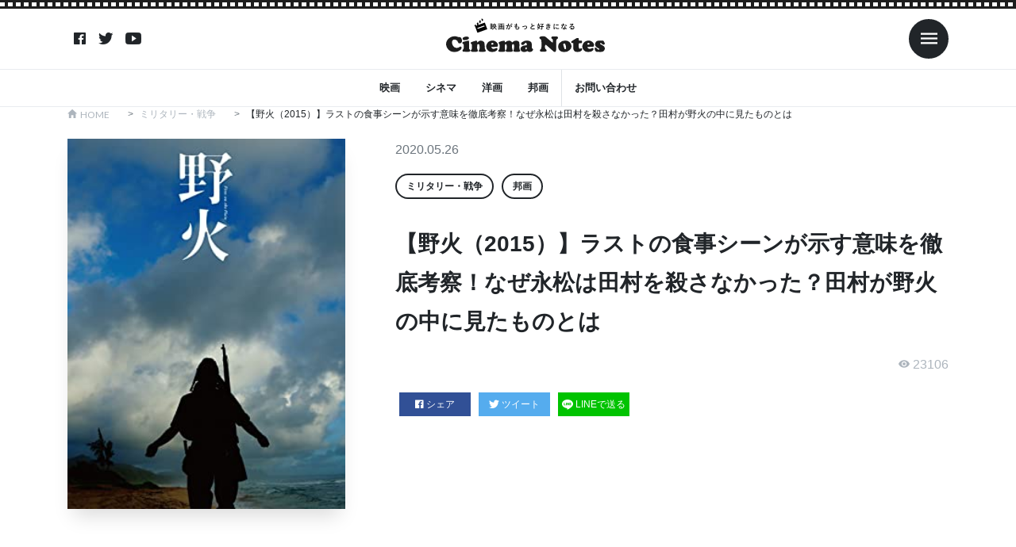

--- FILE ---
content_type: text/html; charset=UTF-8
request_url: https://cinema-notes.com/article/23386/
body_size: 14258
content:
<!DOCTYPE html>

<html lang="ja"
	prefix="og: https://ogp.me/ns#"  prefix="og: http://ogp.me/ns#">
<head prefix="og: http://ogp.me/ns# fb: http://ogp.me/ns/fb# article: http://ogp.me/ns/article#">
<meta charset="UTF-8">
<title>【野火（2015）】ラストの食事シーンが示す意味を徹底考察！なぜ永松は田村を殺さなかった？田村が野火の中に見たものとは | シネマノーツで映画の解釈をネタバレチェック</title>

		<!-- All in One SEO Pro 4.1.3.3 -->
		<meta name="robots" content="max-snippet:-1, max-image-preview:large, max-video-preview:-1"/>
		<meta name="keywords" content="ミリタリー・戦争,邦画" />
		<link rel="canonical" href="https://cinema-notes.com/article/23386/" />
		<link rel="next" href="https://cinema-notes.com/article/23386/2/" />
		<meta property="og:site_name" content="シネマノーツ" />
		<meta property="og:type" content="article" />
		<meta property="og:title" content="【野火（2015）】ラストの食事シーンが示す意味を徹底考察！なぜ永松は田村を殺さなかった？田村が野火の中に見たものとは | シネマノーツで映画の解釈をネタバレチェック" />
		<meta property="og:url" content="https://cinema-notes.com/article/23386/" />
		<meta property="article:published_time" content="2020-05-26T02:18:10Z" />
		<meta property="article:modified_time" content="2020-05-26T02:18:10Z" />
		<meta name="twitter:card" content="summary" />
		<meta name="twitter:domain" content="cinema-notes.com" />
		<meta name="twitter:title" content="【野火（2015）】ラストの食事シーンが示す意味を徹底考察！なぜ永松は田村を殺さなかった？田村が野火の中に見たものとは | シネマノーツで映画の解釈をネタバレチェック" />
		<meta name="google" content="nositelinkssearchbox" />
		<script type="application/ld+json" class="aioseo-schema">
			{"@context":"https:\/\/schema.org","@graph":[{"@type":"WebSite","@id":"https:\/\/cinema-notes.com\/#website","url":"https:\/\/cinema-notes.com\/","name":"\u30b7\u30cd\u30de\u30ce\u30fc\u30c4","publisher":{"@id":"https:\/\/cinema-notes.com\/#organization"}},{"@type":"Organization","@id":"https:\/\/cinema-notes.com\/#organization","name":"\u30b7\u30cd\u30de\u30ce\u30fc\u30c4","url":"https:\/\/cinema-notes.com\/"},{"@type":"BreadcrumbList","@id":"https:\/\/cinema-notes.com\/article\/23386\/#breadcrumblist","itemListElement":[{"@type":"ListItem","@id":"https:\/\/cinema-notes.com\/#listItem","position":"1","item":{"@type":"WebPage","@id":"https:\/\/cinema-notes.com\/","name":"Home","description":"\u30b7\u30cd\u30de\u30ce\u30fc\u30c4\u306f\u6620\u753b\u3084\u52d5\u753b\u306e\u60c5\u5831\u30b5\u30a4\u30c8\u3067\u3059\u3002\u6620\u753b\u9928\u3067\u653e\u6620\u3055\u308c\u308b\u6620\u753b\u3060\u3051\u3067\u306a\u304f\u3001\u52d5\u753b\u914d\u4fe1\u30b5\u30fc\u30d3\u30b9\u306e\u6620\u753b\u3082\u540c\u69d8\u306b\u7d39\u4ecb\u3057\u3066\u3044\u304d\u307e\u3059\u3002","url":"https:\/\/cinema-notes.com\/"}}]},{"@type":"Person","@id":"https:\/\/cinema-notes.com\/article\/author\/keicho\/#author","url":"https:\/\/cinema-notes.com\/article\/author\/keicho\/","name":"keicho","image":{"@type":"ImageObject","@id":"https:\/\/cinema-notes.com\/article\/23386\/#authorImage","url":"https:\/\/secure.gravatar.com\/avatar\/9c2656f3c68b162c417cfb91020fa229?s=96&d=mm&r=g","width":"96","height":"96","caption":"keicho"}},{"@type":"WebPage","@id":"https:\/\/cinema-notes.com\/article\/23386\/#webpage","url":"https:\/\/cinema-notes.com\/article\/23386\/","name":"\u3010\u91ce\u706b\uff082015\uff09\u3011\u30e9\u30b9\u30c8\u306e\u98df\u4e8b\u30b7\u30fc\u30f3\u304c\u793a\u3059\u610f\u5473\u3092\u5fb9\u5e95\u8003\u5bdf\uff01\u306a\u305c\u6c38\u677e\u306f\u7530\u6751\u3092\u6bba\u3055\u306a\u304b\u3063\u305f\uff1f\u7530\u6751\u304c\u91ce\u706b\u306e\u4e2d\u306b\u898b\u305f\u3082\u306e\u3068\u306f | \u30b7\u30cd\u30de\u30ce\u30fc\u30c4\u3067\u6620\u753b\u306e\u89e3\u91c8\u3092\u30cd\u30bf\u30d0\u30ec\u30c1\u30a7\u30c3\u30af","inLanguage":"ja","isPartOf":{"@id":"https:\/\/cinema-notes.com\/#website"},"breadcrumb":{"@id":"https:\/\/cinema-notes.com\/article\/23386\/#breadcrumblist"},"author":"https:\/\/cinema-notes.com\/article\/author\/keicho\/#author","creator":"https:\/\/cinema-notes.com\/article\/author\/keicho\/#author","image":{"@type":"ImageObject","@id":"https:\/\/cinema-notes.com\/#mainImage","url":"https:\/\/cinema-notes.com\/wp-content\/uploads\/2020\/05\/81VccVVbEPL._SX300_.jpg","width":"300","height":"400"},"primaryImageOfPage":{"@id":"https:\/\/cinema-notes.com\/article\/23386\/#mainImage"},"datePublished":"2020-05-26T02:18:10+00:00","dateModified":"2020-05-26T02:18:10+00:00"},{"@type":"Article","@id":"https:\/\/cinema-notes.com\/article\/23386\/#article","name":"\u3010\u91ce\u706b\uff082015\uff09\u3011\u30e9\u30b9\u30c8\u306e\u98df\u4e8b\u30b7\u30fc\u30f3\u304c\u793a\u3059\u610f\u5473\u3092\u5fb9\u5e95\u8003\u5bdf\uff01\u306a\u305c\u6c38\u677e\u306f\u7530\u6751\u3092\u6bba\u3055\u306a\u304b\u3063\u305f\uff1f\u7530\u6751\u304c\u91ce\u706b\u306e\u4e2d\u306b\u898b\u305f\u3082\u306e\u3068\u306f | \u30b7\u30cd\u30de\u30ce\u30fc\u30c4\u3067\u6620\u753b\u306e\u89e3\u91c8\u3092\u30cd\u30bf\u30d0\u30ec\u30c1\u30a7\u30c3\u30af","headline":"\u3010\u91ce\u706b\uff082015\uff09\u3011\u30e9\u30b9\u30c8\u306e\u98df\u4e8b\u30b7\u30fc\u30f3\u304c\u793a\u3059\u610f\u5473\u3092\u5fb9\u5e95\u8003\u5bdf\uff01\u306a\u305c\u6c38\u677e\u306f\u7530\u6751\u3092\u6bba\u3055\u306a\u304b\u3063\u305f\uff1f\u7530\u6751\u304c\u91ce\u706b\u306e\u4e2d\u306b\u898b\u305f\u3082\u306e\u3068\u306f","author":{"@id":"https:\/\/cinema-notes.com\/article\/author\/keicho\/#author"},"publisher":{"@id":"https:\/\/cinema-notes.com\/#organization"},"datePublished":"2020-05-26T02:18:10+00:00","dateModified":"2020-05-26T02:18:10+00:00","articleSection":"\u30df\u30ea\u30bf\u30ea\u30fc\u30fb\u6226\u4e89, \u90a6\u753b","mainEntityOfPage":{"@id":"https:\/\/cinema-notes.com\/article\/23386\/#webpage"},"isPartOf":{"@id":"https:\/\/cinema-notes.com\/article\/23386\/#webpage"},"image":{"@type":"ImageObject","@id":"https:\/\/cinema-notes.com\/#articleImage","url":"https:\/\/cinema-notes.com\/wp-content\/uploads\/2020\/05\/81VccVVbEPL._SX300_.jpg","width":"300","height":"400"}}]}
		</script>
		<!-- All in One SEO Pro -->

<!-- cinema-notes.com is managing ads with Advanced Ads 1.42.0 --><script id="cinem-ready">
			window.advanced_ads_ready=function(e,a){a=a||"complete";var d=function(e){return"interactive"===a?"loading"!==e:"complete"===e};d(document.readyState)?e():document.addEventListener("readystatechange",(function(a){d(a.target.readyState)&&e()}),{once:"interactive"===a})},window.advanced_ads_ready_queue=window.advanced_ads_ready_queue||[];		</script>
		<link rel='stylesheet' id='wp-block-library-css'  href='https://cinema-notes.com/wp-includes/css/dist/block-library/style.min.css?ver=5.2.4' type='text/css' media='all' />
<link rel='stylesheet' id='contact-form-7-css'  href='https://cinema-notes.com/wp-content/plugins/contact-form-7/includes/css/styles.css?ver=5.1.7' type='text/css' media='all' />
<link rel='stylesheet' id='ccd-copycontentdetector-css'  href='https://cinema-notes.com/wp-content/plugins/copycontentdetector/public/css/ccd-copycontentdetector-public.css?ver=1.1.3' type='text/css' media='all' />
<link rel='stylesheet' id='wordpress-popular-posts-css-css'  href='https://cinema-notes.com/wp-content/plugins/wordpress-popular-posts/assets/css/wpp.css?ver=5.3.6' type='text/css' media='all' />
<script src='https://cinema-notes.com/wp-includes/js/jquery/jquery.js?ver=1.12.4-wp'></script>
<script src='https://cinema-notes.com/wp-includes/js/jquery/jquery-migrate.min.js?ver=1.4.1'></script>
<script src='https://cinema-notes.com/wp-content/plugins/copycontentdetector/public/js/ccd-copycontentdetector-public.js?ver=1.1.3'></script>
<script type='application/json' id="wpp-json">
{"sampling_active":1,"sampling_rate":100,"ajax_url":"https:\/\/cinema-notes.com\/wp-json\/wordpress-popular-posts\/v1\/popular-posts","ID":23386,"token":"c01211928d","lang":0,"debug":0}
</script>
<script src='https://cinema-notes.com/wp-content/plugins/wordpress-popular-posts/assets/js/wpp.min.js?ver=5.3.6'></script>
<link rel='https://api.w.org/' href='https://cinema-notes.com/wp-json/' />
<link rel="alternate" type="application/json+oembed" href="https://cinema-notes.com/wp-json/oembed/1.0/embed?url=https%3A%2F%2Fcinema-notes.com%2Farticle%2F23386%2F" />
<link rel="alternate" type="text/xml+oembed" href="https://cinema-notes.com/wp-json/oembed/1.0/embed?url=https%3A%2F%2Fcinema-notes.com%2Farticle%2F23386%2F&#038;format=xml" />
        <style>
            @-webkit-keyframes bgslide {
                from {
                    background-position-x: 0;
                }
                to {
                    background-position-x: -200%;
                }
            }

            @keyframes bgslide {
                    from {
                        background-position-x: 0;
                    }
                    to {
                        background-position-x: -200%;
                    }
            }

            .wpp-widget-placeholder {
                margin: 0 auto;
                width: 60px;
                height: 3px;
                background: #dd3737;
                background: -webkit-gradient(linear, left top, right top, from(#dd3737), color-stop(10%, #571313), to(#dd3737));
                background: linear-gradient(90deg, #dd3737 0%, #571313 10%, #dd3737 100%);
                background-size: 200% auto;
                border-radius: 3px;
                -webkit-animation: bgslide 1s infinite linear;
                animation: bgslide 1s infinite linear;
            }
        </style>
        <link class="css-async" rel href="https://cinema-notes.com/wp-content/themes/the-thor/css/icon.min.css">
<link href="https://unpkg.com/ionicons@4.5.10-0/dist/css/ionicons.min.css" rel="stylesheet"><link class="css-async" rel href="https://fonts.googleapis.com/css?family=Lato:100,300,400,700,900">
<link class="css-async" rel href="https://fonts.googleapis.com/css?family=Fjalla+One">
<link rel="stylesheet" href="https://cinema-notes.com/wp-content/themes/the-thor/style.min.css">
<link class="css-async" rel href="https://cinema-notes.com/wp-content/themes/the-thor-child-cn/style-user.css?1681878802">
<link rel="stylesheet" href="https://cinema-notes.com/wp-content/themes/the-thor-child-cn/style-add.css?1681878802">
<link rel="next" href="https://cinema-notes.com/article/23386/2/" />
<script src="https://ajax.googleapis.com/ajax/libs/jquery/1.12.4/jquery.min.js"></script>
<meta http-equiv="X-UA-Compatible" content="IE=edge">
<meta name="viewport" content="width=device-width, initial-scale=1, viewport-fit=cover"/>
<style>
.swiper-slider{height: 200px;}@media only screen and (min-width: 768px){.swiper-slider {height: 400px;}}.content .es-LiconBox:before{background-color:#a83f3f;}.content .es-LiconCircle:before{background-color:#a83f3f;}.content .es-BTiconBox:before{background-color:#a83f3f;}.content .es-BTiconCircle:before{background-color:#a83f3f;}.content .es-BiconObi{border-color:#a83f3f;}.content .es-BiconCorner:before{background-color:#a83f3f;}.content .es-BiconCircle:before{background-color:#a83f3f;}.content .es-BmarkHatena::before{background-color:#005293;}.content .es-BmarkExcl::before{background-color:#b60105;}.content .es-BmarkQ::before{background-color:#005293;}.content .es-BmarkQ::after{border-top-color:#005293;}.content .es-BmarkA::before{color:#b60105;}.content .es-BsubTradi::before{color:#ffffff;background-color:#b60105;border-color:#b60105;}.btn__link-primary{color:#ffffff; background-color:#3f3f3f;}.content .btn__link-primary{color:#ffffff; background-color:#3f3f3f;}.searchBtn__contentInner .btn__link-search{color:#ffffff; background-color:#3f3f3f;}.btn__link-secondary{color:#ffffff; background-color:#3f3f3f;}.content .btn__link-secondary{color:#ffffff; background-color:#3f3f3f;}.btn__link-search{color:#ffffff; background-color:#3f3f3f;}.btn__link-normal{color:#3f3f3f;}.content .btn__link-normal{color:#3f3f3f;}.btn__link-normal:hover{background-color:#3f3f3f;}.content .btn__link-normal:hover{background-color:#3f3f3f;}.comments__list .comment-reply-link{color:#3f3f3f;}.comments__list .comment-reply-link:hover{background-color:#3f3f3f;}@media only screen and (min-width: 992px){.subNavi__link-pickup{color:#3f3f3f;}}@media only screen and (min-width: 992px){.subNavi__link-pickup:hover{background-color:#3f3f3f;}}.partsH2-21 h2{color:#191919; background-color:#f2f2f2;}.content h3{color:#191919}.content h4{color:#191919}.content h5{color:#191919}.content ul > li::before{color:#a83f3f;}.content ul{color:#191919;}.content ol > li::before{color:#a83f3f; border-color:#a83f3f;}.content ol > li > ol > li::before{background-color:#a83f3f; border-color:#a83f3f;}.content ol > li > ol > li > ol > li::before{color:#a83f3f; border-color:#a83f3f;}.content ol{color:#191919;}.content .balloon .balloon__text{color:#191919; background-color:#f2f2f2;}.content .balloon .balloon__text-left:before{border-left-color:#f2f2f2;}.content .balloon .balloon__text-right:before{border-right-color:#f2f2f2;}.content .balloon-boder .balloon__text{color:#191919; background-color:#ffffff;  border-color:#d8d8d8;}.content .balloon-boder .balloon__text-left:before{border-left-color:#d8d8d8;}.content .balloon-boder .balloon__text-left:after{border-left-color:#ffffff;}.content .balloon-boder .balloon__text-right:before{border-right-color:#d8d8d8;}.content .balloon-boder .balloon__text-right:after{border-right-color:#ffffff;}.content blockquote{color:#191919; background-color:#f2f2f2;}.content blockquote::before{color:#d8d8d8;}.content table{color:#191919; border-top-color:#E5E5E5; border-left-color:#E5E5E5;}.content table th{background:#7f7f7f; color:#ffffff; ;border-right-color:#E5E5E5; border-bottom-color:#E5E5E5;}.content table td{background:#ffffff; ;border-right-color:#E5E5E5; border-bottom-color:#E5E5E5;}.content table tr:nth-child(odd) td{background-color:#f2f2f2;}
</style>
<style type="text/css">.broken_link, a.broken_link {
	text-decoration: line-through;
}</style>
<!-- Google Tag Manager -->
<script>(function(w,d,s,l,i){w[l]=w[l]||[];w[l].push({'gtm.start':
new Date().getTime(),event:'gtm.js'});var f=d.getElementsByTagName(s)[0],
j=d.createElement(s),dl=l!='dataLayer'?'&l='+l:'';j.async=true;j.src=
'https://www.googletagmanager.com/gtm.js?id='+i+dl;f.parentNode.insertBefore(j,f);
})(window,document,'script','dataLayer','GTM-NGRKN4C');</script>
<!-- End Google Tag Manager -->


<script async src="https://pagead2.googlesyndication.com/pagead/js/adsbygoogle.js"></script>
<script>
     (adsbygoogle = window.adsbygoogle || []).push({
          google_ad_client: "ca-pub-8247052863167357",
          enable_page_level_ads: true
     });
</script>
</head>
<body class="t-headerColor aa-prefix-cinem-" id="top">

<!-- Goodlife -->
<script type="text/javascript" charset="utf-8">var goodlifes_params = {cid: "1942", type: 12};</script>
<script type="text/javascript" charset="utf-8" src="https://glssp.net/GL_AD/manager/goodlifes_ADManager.js"></script>
<!-- Goodlife -->


<!-- Google Tag Manager (noscript) -->
<noscript><iframe src="https://www.googletagmanager.com/ns.html?id=GTM-NGRKN4C"
height="0" width="0" style="display:none;visibility:hidden"></iframe></noscript>
<!-- End Google Tag Manager (noscript) -->

<style>
#loader-bg {
    background-color: #fff;
    width: 100%;
    height: 100%;
    position: fixed;
    top: 0;
    left: 0;
    z-index: 9999;
}
</style>

<div id="loader-bg"></div>
<div class="wrapper">
  <header class="site-header">
    <div class="inner">
                  <nav class="sns-nav">
                <a class="sns-ico" href="https://www.facebook.com/シネマノーツ-639489349849351/"><i class="ion ion-logo-facebook"></i></a>
                <a class="sns-ico" href="https://twitter.com/cinema_notes"><i class="ion ion-logo-twitter"></i></a>
                <a class="sns-ico" href="https://www.youtube.com/channel/UCC_cIndHoZ8-mXVwRiJ9RgQ"><i class="ion ion-logo-youtube"></i></a>
              </nav>
            <h1 class="logo"><a href="/"><img src="https://cinema-notes.com/wp-content/themes/the-thor-child-cn/images/logo/logo-black.svg" alt="映画がもっと好きになる Cinema Notes"></a></h1>
      <nav class="toggle-nav">
        <span class="toggle menu-toggle ml-2"><i class="ion ion-md-menu"></i></span>
      </nav>
    </div>
    <nav class="gnav">
      <ul>
									<li><a href="https://cinema-notes.com?s=映画">映画</a></li>
													<li><a href="https://cinema-notes.com?s=シネマ">シネマ</a></li>
													<li><a href="https://cinema-notes.com?s=洋画">洋画</a></li>
													<li><a href="https://cinema-notes.com?s=邦画">邦画</a></li>
								        <li class="border-left"><a href="/contactform" title="">お問い合わせ</a></li>
      </ul>
    </nav>
  </header>
  <!-- slide-bar -->
  <aside class="slide-bar">
    <span class="toggle menu-toggle ml-auto"><i class="ion ion-md-close"></i></span>
    <div class="inner">
      <div class="logo text-center">
        <img src="https://cinema-notes.com/wp-content/themes/the-thor-child-cn/images/logo/logo-white.svg" alt="映画がもっと好きになる Cinema Notes">
      </div>
      <form method="get" action="https://cinema-notes.com" target="_top">
  <div class="search mb-3">
    <input type="text" class="form-control" name="s" placeholder="キーワード" value="">
    <button type="submit"><ion-icon name="search-sharp"></ion-icon></button>
  </div>
</form>
      <nav>
        <ul>
<li><a href="https://cinema-notes.com/category/lesbian-gay-bisexual-transgender/">LGBT</a></li><li><a href="https://cinema-notes.com/category/science-fiction/">SF</a></li><li><a href="https://cinema-notes.com/category/tv-drama/">TVドラマ</a></li><li><a href="https://cinema-notes.com/category/idol/">アイドル</a></li><li><a href="https://cinema-notes.com/category/action-and-adventure/">アクション・アドベンチャー</a></li><li><a href="https://cinema-notes.com/category/anime/">アニメ</a></li><li><a href="https://cinema-notes.com/category/indies-and-arthouse/">インディーズ・アートハウス</a></li><li><a href="https://cinema-notes.com/category/kids-and-family/">キッズ・ファミリー</a></li><li><a href="https://cinema-notes.com/category/game/">ゲーム</a></li><li><a href="https://cinema-notes.com/category/comedy/">コメディ</a></li><li><a href="https://cinema-notes.com/category/suspense/">サスペンス</a></li><li><a href="https://cinema-notes.com/category/sports/">スポーツ</a></li><li><a href="https://cinema-notes.com/category/documentary/">ドキュメンタリー</a></li><li><a href="https://cinema-notes.com/category/drama/">ドラマ</a></li><li><a href="https://cinema-notes.com/category/beauty-and-fashion/">ビューティー・ファッション</a></li><li><a href="https://cinema-notes.com/category/fantasy/">ファンタジー</a></li><li><a href="https://cinema-notes.com/category/horror/">ホラー</a></li><li><a href="https://cinema-notes.com/category/mystery-and-thriller/">ミステリー・スリラー</a></li><li><a href="https://cinema-notes.com/category/musical/">ミュージカル</a></li><li><a href="https://cinema-notes.com/category/music-video-and-concert/">ミュージックビデオ・コンサート</a></li><li><a href="https://cinema-notes.com/category/military-and-war/">ミリタリー・戦争</a></li><li><a href="https://cinema-notes.com/category/reality-show/">リアリティショー</a></li><li><a href="https://cinema-notes.com/category/romance/">ロマンス</a></li><li><a href="https://cinema-notes.com/category/education/">教育</a></li><li><a href="https://cinema-notes.com/category/travel/">旅行</a></li><li><a href="https://cinema-notes.com/category/%e6%9c%aa%e5%88%86%e9%a1%9e/">未分類</a></li><li><a href="https://cinema-notes.com/category/foreign-movie/">洋画</a></li><li><a href="https://cinema-notes.com/category/science-and-technology/">科学・テクノロジー</a></li><li><a href="https://cinema-notes.com/category/art-and-entertainment/">芸術・娯楽</a></li><li><a href="https://cinema-notes.com/category/western/">西部劇</a></li><li><a href="https://cinema-notes.com/category/japanese-movie/">邦画</a></li>          <li><a href="/contactform" title="">お問い合わせ</a></li>
        </ul>
      </nav>
                  <nav class="sns-nav">
                <a class="sns-ico" href="https://www.facebook.com/シネマノーツ-639489349849351/"><i class="ion ion-logo-facebook"></i></a>
                <a class="sns-ico" href="https://twitter.com/cinema_notes"><i class="ion ion-logo-twitter"></i></a>
                <a class="sns-ico" href="https://www.youtube.com/channel/UCC_cIndHoZ8-mXVwRiJ9RgQ"><i class="ion ion-logo-youtube"></i></a>
              </nav>
          </div>
  </aside>
  <div class="over-ray"></div>
  <!-- /slide-bar -->
  <main>
    <div class="container">
      <div class="breadcrumb"><ul class="breadcrumb__list container"><li class="breadcrumb__item icon-home"><a href="https://cinema-notes.com">HOME</a></li><li class="breadcrumb__item"><a href="https://cinema-notes.com/category/military-and-war/">ミリタリー・戦争</a></li><li class="breadcrumb__item breadcrumb__item-current"><a href="https://cinema-notes.com/article/23386/">【野火（2015）】ラストの食事シーンが示す意味を徹底考察！なぜ永松は田村を殺さなかった？田村が野火の中に見たものとは</a></li></ul></div>    </div>

    <header class="post-head">
      <div class="container">
        <div class="row">
          <div class="col-lg-4">
                        <img class="wp-post-image" src="https://cinema-notes.com/wp-content/uploads/2020/05/81VccVVbEPL._SX300_.jpg" alt="">
          </div>
          <div class="col-lg-8 pl-md-5">
            <p class="date">2020.05.26</p>
            <nav class="cat-nav"><ul><li><a href="https://cinema-notes.com/category/military-and-war/">ミリタリー・戦争</a></li><li><a href="https://cinema-notes.com/category/japanese-movie/">邦画</a></li></ul></nav>            <h1>【野火（2015）】ラストの食事シーンが示す意味を徹底考察！なぜ永松は田村を殺さなかった？田村が野火の中に見たものとは</h1>
                          <p class="view"><i class="ion ion-md-eye"></i> 23106</p>
                                    <div class="share-btn mb-3">
                            <a class="fb" href="//www.facebook.com/sharer.php?src=bm&u=https://cinema-notes.com/article/23386/&t=【野火（2015）】ラストの食事シーンが示す意味を徹底考察！なぜ永松は田村を殺さなかった？田村が野火の中に見たものとは" title="Facebookでシェア" onclick="javascript:window.open(this.href, '_blank', 'menubar=no,toolbar=no,resizable=yes,scrollbars=yes,height=800,width=600');return false;">
                <i class="ion ion-logo-facebook"></i>シェア
              </a>
              <a class="tw" href="//twitter.com/share?text=【野火（2015）】ラストの食事シーンが示す意味を徹底考察！なぜ永松は田村を殺さなかった？田村が野火の中に見たものとは&url=https://cinema-notes.com/article/23386/" title="Twitterでシェア" onclick="javascript:window.open(this.href, '_blank', 'menubar=no,toolbar=no,resizable=yes,scrollbars=yes,height=400,width=600');return false;">
                <i class="ion ion-logo-twitter"></i>ツイート
              </a>
              <a class="line" href="//line.me/R/msg/text/?【野火（2015）】ラストの食事シーンが示す意味を徹底考察！なぜ永松は田村を殺さなかった？田村が野火の中に見たものとは%0Ahttps://cinema-notes.com/article/23386/" target="_blank" title="LINEに送る">
                <img src="https://cinema-notes.com/wp-content/themes/the-thor-child-cn/images/ico-line.svg" alt="">LINEで送る
              </a>
            </div>
          </div>
        </div>

<script async src="https://pagead2.googlesyndication.com/pagead/js/adsbygoogle.js"></script>
<ins class="adsbygoogle"
     style="display:block"
     data-ad-format="autorelaxed"
     data-ad-client="ca-pub-8247052863167357"
     data-ad-slot="8419399276"></ins>
<script>
     (adsbygoogle = window.adsbygoogle || []).push({});
</script>

      </div>
    </header>

    <section class="block">
      <div class="container">
        <div class="col-block">
          <div class="main-block">
      		                  <div class="post-content">
      			<p style="text-align: right;"><span style="color: #999999; font-size: 8pt;">出典元:https://www.amazon.co.jp/dp/B01E9X2TGG/?tag=cinema-notes-22</span></p>
<p><span style="font-size: 8pt;"> </span>『野火2015』は実際に<strong>フィリピン戦線</strong>を経験した大岡昇平による小説を映画化したものです。</p>
<p>題名の後に2015が付く本作は塚本晋也監督により製作されました。</p>
<p>塚本監督は脚本・編集・撮影・製作を兼ね<strong>自主製作映画</strong>として公開されています。</p>
<p>『野火2015』は構想に20年という歳月をかけ自主映画製作に踏み切った塚本晋也渾身の作品です。</p>
<p>本作のラストで描かれた食事シーンが示すものや永松が田村を殺さなかった理由を徹底考察していきましょう。</p>
<p>そして田村は野火の中に何を見たのかを合わせて深掘りしていきます。</p>
<div id="toc_container" class="no_bullets"><ul class="toc_list"><li><a href="#i">なぜ永松は田村を殺さなかったのか</a><ul><li><a href="#i-2">永松の中に残る人間性</a></li><li><a href="#i-3">安田という男</a></li></ul></li><li><a href="#i-4">そこに留まった田村の心境</a><ul><li><a href="#i-5">食うか食われるか</a></li><li><a href="#i-6">永松と安田</a></li></ul></li></ul></div>
<h2><span id="i">なぜ永松は田村を殺さなかったのか</span></h2>
<p><a href="https://www.amazon.co.jp/dp/B01E9X2TGG/?tag=cinema-notes-22" target="_blank" rel="noopener noreferrer"><img class="aligncenter" style="border: none;" src="https://cinema-notes.com/wp-content/themes/the-thor/img/dummy.gif" data-layzr="https://images-na.ssl-images-amazon.com/images/I/81VccVVbEPL._SX300_.jpg" alt="野火-塚本晋也" width="500" height="500" /></a></p>
<p>安田に殺されて喰われることを怖れ、離れて夜を過ごす永松でしたがなぜか田村は自分の隠れ家に入れました。</p>
<p>田村に向かって食うか食われるかだと凄みつつも田村を殺さなかった<strong>永松の真意</strong>を探ってみましょう。</p>
<h3><span id="i-2">永松の中に残る人間性</span></h3>
<p>泣くという行為は『悲しい』とか『苦しい』ことを連想させます。</p>
<p>あの戦場においてそれらの感情を維持し続けていることから永松は本来感情の豊かな人間だったのでしょう。</p>
<p>あの<strong>極限状態</strong>で人間性を保つことは不可能というよりすでに無意味です。</p>
<p>それでも永松は最後の一滴だけでも人間性を残していたかったのかもしれません。</p>
<p>しかし狂わなくては生きていけない状況で必死に狂おうとしています。</p>
<p>そんな彼が失いたくなかった最後の<strong>人間性の象徴</strong>が『狂うことを選ばなかった田村』なのです。</p>
<p>そんな彼にとって田村は一縷の希望だったのかもしれません。</p>
<p>そして安田の恐ろしさは狂わずに『その状況』を受け入れていたことです。</p>
<p>人肉を猿の肉と言い、干物加工までして保存する指示を出す安田とは何者なのでしょうか。</p>
<h3><span id="i-3">安田という男</span></h3>
<p><a href="https://www.amazon.co.jp/dp/4122065763/?tag=cinema-notes-22" target="_blank" rel="noopener noreferrer"><img class="aligncenter" style="border: none;" src="https://cinema-notes.com/wp-content/themes/the-thor/img/dummy.gif" data-layzr="https://images-na.ssl-images-amazon.com/images/I/61L5CN424IL._SX349_BO1,204,203,200_.jpg" alt="レイテ戦記-一-中公文庫-大岡-昇平" width="500" height="500" /></a></p>
<p>安田は息子の話を良くします。しかもかなり<strong>自虐的</strong>に語っているのです。</p>
<p>彼はレイテの美しい空を見上げて『航空隊に志願した息子が探しに来ているかもしれない』と言うシーンがありました。</p>
<p>捨てた息子が自分を探しに来るという<strong>妄想</strong>を抱く安田と、永松の心の弱さを利用して人間狩りをさせる安田。</p>
<p>この安田の二面性こそ人間がもつ究極の<strong>エゴイズム</strong>の体現です。</p>
<h2><span id="i-4">そこに留まった田村の心境</span></h2>
<p><a href="https://www.amazon.co.jp/dp/4800310040/?tag=cinema-notes-22" target="_blank" rel="noopener noreferrer"><img class="aligncenter" style="border: none;" src="https://cinema-notes.com/wp-content/themes/the-thor/img/dummy.gif" data-layzr="https://images-na.ssl-images-amazon.com/images/I/51ofX1ENipL._SX350_BO1,204,203,200_.jpg" alt="塚本晋也「野火」全記録-塚本晋也" width="500" height="500" /></a></p>
<p>初めて『猿の肉』を口にして死を希求した田村は、<strong>眠ったら殺されて喰われる</strong>という状況下で眠りに落ちます。</p>
<p>腹を空かせたハイエナの前に瀕死の体を投げ出すような一夜を過ごした田村は、翌朝永松に問いかけました。</p>
<p>しかし永松は応えません。</p>
<h3><span id="i-5">食うか食われるか</span></h3>
<p>『猿』を狩る安田を見た田村は驚きと共に<strong>憐みの視線</strong>を投げかけます。</p>
<p>その視線を受け最大の屈辱を味わう永松は『食うか食われるかだ』と田村に凄んで見せるのです。</p>
<p>あの凄みは田村に見捨てないでくれと言っているかのように感じます。</p>
<p>レイテ島の中で自分の命を狙っていないのは田村だけだと永松は<strong>本能</strong>で感じ取っていました。</p>
<p>永松にとって田村は安田には感じられない<strong>人間の匂い</strong>がしたのかもしれません。</p>
<h3><span id="i-6">永松と安田</span></h3>
<p><a href="https://www.amazon.co.jp/dp/B07SL3636N/?tag=cinema-notes-22" target="_blank" rel="noopener noreferrer"><img class="aligncenter" style="border: none;" src="https://cinema-notes.com/wp-content/themes/the-thor/img/dummy.gif" data-layzr="https://images-na.ssl-images-amazon.com/images/I/61CQ1zjR9JL._AC_SL1176_.jpg" alt="野火 [Blu-ray]" width="500" height="500" /></a></p>
<div class="cinem-%e3%82%b3%e3%83%b3%e3%83%86%e3%83%b3%e3%83%84%e3%81%ae%e5%be%8c" style="margin-left: auto; margin-right: auto; text-align: center; " id="cinem-137774162">              <div class="table-responsive">
                <table class="table table-bordered table-compare">
                  <thead>
                    <tr>
                      <th class="sticky">サービス</th>
                      <th>月額料金</th>
                      <th>配信本数</th>
                      <th>特徴</th>
                      <th>詳細</th>
                    </tr>
                  </thead>
                  <tbody>
                    <tr>
                      <th class="p-0 sticky">
                        <a href="https://t.afi-b.com/visit.php?a=G8792C-G325470I&p=S888912t" target="_blank" rel="noopener noreferre"><img src="https://cinema-notes.com/wp-content/themes/the-thor-child-cn/images/hulu.svg" alt="hulu"></a>
                        <div class="p-2 text-center f-xs border-top">
                          <a href="https://t.afi-b.com/visit.php?a=G8792C-G325470I&p=S888912t" target="_blank" rel="noopener noreferre">詳細はこちら<i class="ion ion-ios-arrow-forward ml-1"></i></a>
                        </div>
                      </th>
                      <td>1,026円（税込）</td>
                      <td>10万本以上</td>
                      <td class="text-left"><strong>テレビ</strong>や<strong>アニメ</strong>まで見放題</td>
                      <td><a class="btn btn-primary f-xs" href="https://t.afi-b.com/visit.php?a=G8792C-G325470I&p=S888912t" target="_blank" rel="noopener noreferre">詳細</a></td>
                    </tr>
                    <tr>
                      <th class="p-0 sticky">
                        <a href="https://t.afi-b.com/visit.php?a=W6892w-6402813c&p=S888912t" target="_blank" rel="noopener noreferre"><img src="https://cinema-notes.com/wp-content/themes/the-thor-child-cn/images/unext.svg" alt="U-NEXT"></a>
                        <div class="p-2 text-center f-xs border-top">
                          <a href="https://t.afi-b.com/visit.php?a=W6892w-6402813c&p=S888912t" target="_blank" rel="noopener noreferre">詳細はこちら<i class="ion ion-ios-arrow-forward ml-1"></i></a>
                        </div>
                      </th>
                      <td>2,189円（税込）</td>
                      <td><strong>22万本以上</strong></td>
                      <td class="text-left">様々なジャンルが揃う</td>
                      <td><a class="btn btn-primary f-xs" href="https://t.afi-b.com/visit.php?a=W6892w-6402813c&p=S888912t" target="_blank" rel="noopener noreferre">詳細</a></td>
                    </tr>
                    <tr>
                      <th class="p-0 sticky">
                        <a href="https://t.afi-b.com/visit.php?a=311369K-G380787n&p=S888912t" target="_blank" rel="noopener noreferre"><img src="https://cinema-notes.com/wp-content/themes/the-thor-child-cn/images/ameba.svg" alt="abemaプレミアム"></a>
                        <div class="text-center p-2 f-xs border-top">
                          <a href="https://t.afi-b.com/visit.php?a=311369K-G380787n&p=S888912t" target="_blank" rel="noopener noreferre">詳細はこちら<i class="ion ion-ios-arrow-forward ml-1"></i></a>
                        </div>
                      </th>
                      <td>960円（税込）</td>
                      <td>5,000本以上</td>
                      <td class="text-left"><strong>オリジナルバラエティ番組</strong>が人気</td>
                      <td><a class="btn btn-primary f-xs" href="https://t.afi-b.com/visit.php?a=311369K-G380787n&p=S888912t" target="_blank" rel="noopener noreferre">詳細</a></td>
                    </tr>
                    <tr>
                      <th class="p-0 sticky">
                        <a href="https://www.netflix.com/jp/" target="_blank" rel="noopener noreferre"><img src="https://cinema-notes.com/wp-content/themes/the-thor-child-cn/images/netflix.svg" alt="NETFLIX"></a>
                        <div class="p-2 text-center f-xs border-top">
                          <a href="https://www.netflix.com/jp/" target="_blank" rel="noopener noreferre">詳細はこちら<i class="ion ion-ios-arrow-forward ml-1"></i></a>
                        </div>
                      </th>
                      <td>880円（税込）</td>
                      <td>非公開</td>
                      <td class="text-left">オリジナル作品の質＆量が魅力</td>
                      <td><a class="btn btn-primary f-xs" href="https://www.netflix.com/jp/" target="_blank" rel="noopener noreferre">詳細</a></td>
                    </tr>
                    <tr>
                      <th class="p-0 sticky">
                        <a href="https://www.amazon.co.jp/Amazon-Video/b?ie=UTF8&node=2351649051" target="_blank" rel="noopener noreferre"><img src="https://cinema-notes.com/wp-content/themes/the-thor-child-cn/images/prime.svg" alt="prime video"></a>
                        <div class="p-2 text-center f-xs border-top">
                          <a href="https://www.amazon.co.jp/Amazon-Video/b?ie=UTF8&node=2351649051" target="_blank" rel="noopener noreferre">詳細はこちら<i class="ion ion-ios-arrow-forward ml-1"></i></a>
                        </div>
                      </th>
                      <td>880円（税込）/月<br>4,900円（税込）/年</td>
                      <td>1万本以上</td>
                      <td class="text-left">コスパ抜群のVODサービス</td>
                      <td><a class="btn btn-primary f-xs" href="https://www.amazon.co.jp/Amazon-Video/b?ie=UTF8&node=2351649051" target="_blank" rel="noopener noreferre">詳細</a></td>
                    </tr>
                  </tbody>
                  <tr></tr>
                </table>
              </div></div>                </div>
                <div class="next-btn"><a href="https://cinema-notes.com/article/23386/2/" class="post-page-numbers">続きを読む</a></div><ul class="pagePager"> <li class="pagePager__item pagePager__item-current">1</span></li> <li class="pagePager__item"><a href="https://cinema-notes.com/article/23386/2/" class="post-page-numbers">2</a></li> <li class="pagePager__item"><a href="https://cinema-notes.com/article/23386/3/" class="post-page-numbers">3</a></li></ul>      		              <div class="share-btn  mt-5">
                            <a class="fb" href="//www.facebook.com/sharer.php?src=bm&u=https://cinema-notes.com/article/23386/&t=【野火（2015）】ラストの食事シーンが示す意味を徹底考察！なぜ永松は田村を殺さなかった？田村が野火の中に見たものとは" title="Facebookでシェア" onclick="javascript:window.open(this.href, '_blank', 'menubar=no,toolbar=no,resizable=yes,scrollbars=yes,height=800,width=600');return false;">
                <i class="ion ion-logo-facebook"></i>シェア
              </a>
              <a class="tw" href="//twitter.com/share?text=【野火（2015）】ラストの食事シーンが示す意味を徹底考察！なぜ永松は田村を殺さなかった？田村が野火の中に見たものとは&url=https://cinema-notes.com/article/23386/" title="Twitterでシェア" onclick="javascript:window.open(this.href, '_blank', 'menubar=no,toolbar=no,resizable=yes,scrollbars=yes,height=400,width=600');return false;">
                <i class="ion ion-logo-twitter"></i>ツイート
              </a>
              <a class="line" href="//line.me/R/msg/text/?【野火（2015）】ラストの食事シーンが示す意味を徹底考察！なぜ永松は田村を殺さなかった？田村が野火の中に見たものとは%0Ahttps://cinema-notes.com/article/23386/" target="_blank" title="LINEに送る">
                <img src="https://cinema-notes.com/wp-content/themes/the-thor-child-cn/images/ico-line.svg" alt="">LINEで送る
              </a>
            </div>
          </div><!--/main-block-->
          <aside class="sub-block">
            <h1 class="sec-title"><span>new</span><br>新着記事</h1>
        		        		              <a class="bnr aside-bnr" href="https://cinema-notes.com/article/31523/" title="シネマノーツ運営会社代表に聞く！デジタルマーケティングの視点で見る「映画」コンテンツの過去と未来">
                            <div class="head">
                <div class="thumbnail post-thumbnail" style="background-image: url(https://cinema-notes.com/wp-content/uploads/2021/09/imai00-768x512.jpg)">
                </div>
              </div>
              <div class="body">
                <h3 class="title">シネマノーツ運営会社代表に聞く！デジタルマーケティングの視点で見る「映画」コンテンツの過去と未来</h3>
              </div>
            </a>
        		              <a class="bnr aside-bnr" href="https://cinema-notes.com/article/31477/" title="【アイアンガール ULTIMATE WEAPON（ネタバレ）】クリスが記憶にこだわる真意を考察！富士山に向かう理由とは？">
                            <div class="head">
                <div class="thumbnail post-thumbnail" style="background-image: url(https://cinema-notes.com/wp-content/uploads/2021/07/81W43sqSszL._AC_SL1378_-768x1089.jpg)">
                </div>
              </div>
              <div class="body">
                <h3 class="title">【アイアンガール ULTIMATE WEAPON（ネタバレ）】クリスが記憶にこだわる真意を考察！富士山に向かう理由とは？</h3>
              </div>
            </a>
        		              <a class="bnr aside-bnr" href="https://cinema-notes.com/article/31494/" title="【Thunderbolt Fantasy 西幽玹歌（ネタバレ）】フヨウの自立決意の理由を考察！ムツの音楽が与えた影響とは">
                            <div class="head">
                <div class="thumbnail post-thumbnail" style="background-image: url(https://cinema-notes.com/wp-content/uploads/2021/07/61eRVfuKoQL._AC_SL1153_-768x1042.jpg)">
                </div>
              </div>
              <div class="body">
                <h3 class="title">【Thunderbolt Fantasy 西幽玹歌（ネタバレ）】フヨウの自立決意の理由を考察！ムツの音楽が与えた影響とは</h3>
              </div>
            </a>
        		              <a class="bnr aside-bnr" href="https://cinema-notes.com/article/31466/" title="【プラン9・フロム・アウタースペース（ネタバレ）】宇宙人の勘違いを考察！爆破を恐れるのはなぜ？死者を蘇らせる理由とは">
                            <div class="head">
                <div class="thumbnail post-thumbnail" style="background-image: url(https://cinema-notes.com/wp-content/uploads/2021/07/51dHjoq8CcL._AC_.jpg)">
                </div>
              </div>
              <div class="body">
                <h3 class="title">【プラン9・フロム・アウタースペース（ネタバレ）】宇宙人の勘違いを考察！爆破を恐れるのはなぜ？死者を蘇らせる理由とは</h3>
              </div>
            </a>
        		              <a class="bnr aside-bnr" href="https://cinema-notes.com/article/31406/" title="【ゴースト・イン・ザ・シェル（ネタバレ）】再起するミラの今後を考察！クゼに記憶が描かれた理由は？ハンカ社と博士の繋がりは">
                            <div class="head">
                <div class="thumbnail post-thumbnail" style="background-image: url(https://cinema-notes.com/wp-content/uploads/2021/05/91A8s985ULL._SX300_.jpg)">
                </div>
              </div>
              <div class="body">
                <h3 class="title">【ゴースト・イン・ザ・シェル（ネタバレ）】再起するミラの今後を考察！クゼに記憶が描かれた理由は？ハンカ社と博士の繋がりは</h3>
              </div>
            </a>
        		              <a class="bnr aside-bnr" href="https://cinema-notes.com/article/31433/" title="【クロース】亡くなったクロースがクリスマスに現れる理由を考察！偽のおもちゃを準備してたのはなぜ？ジャスパーの決意に迫る">
                            <div class="head">
                <div class="thumbnail post-thumbnail" style="background-image: url(https://cinema-notes.com/wp-content/uploads/2021/05/61Ip6hLWAL._AC_SL1000_-768x617.jpg)">
                </div>
              </div>
              <div class="body">
                <h3 class="title">【クロース】亡くなったクロースがクリスマスに現れる理由を考察！偽のおもちゃを準備してたのはなぜ？ジャスパーの決意に迫る</h3>
              </div>
            </a>
        		              <a class="bnr aside-bnr" href="https://cinema-notes.com/article/31417/" title="【アングリーバード】レッドの変わらない英雄像を考察！レオナルドはなぜレッドを選んだ？ひな鳥たちの歌に込められたものとは">
                            <div class="head">
                <div class="thumbnail post-thumbnail" style="background-image: url(https://cinema-notes.com/wp-content/uploads/2021/05/91OtwHwfpNL._AC_SL1500_-768x1056.jpg)">
                </div>
              </div>
              <div class="body">
                <h3 class="title">【アングリーバード】レッドの変わらない英雄像を考察！レオナルドはなぜレッドを選んだ？ひな鳥たちの歌に込められたものとは</h3>
              </div>
            </a>
        		              <a class="bnr aside-bnr" href="https://cinema-notes.com/article/31396/" title="【アナと雪の女王/家族の思い出】クリスマスにオラフを贈った真意を考察！クリストフが助けに無関心な理由は？真の家族愛とは">
                            <div class="head">
                <div class="thumbnail post-thumbnail" style="background-image: url(https://cinema-notes.com/wp-content/uploads/2021/05/A1TPqciNRxL._SX300_.jpg)">
                </div>
              </div>
              <div class="body">
                <h3 class="title">【アナと雪の女王/家族の思い出】クリスマスにオラフを贈った真意を考察！クリストフが助けに無関心な理由は？真の家族愛とは</h3>
              </div>
            </a>
        		              <a class="bnr aside-bnr" href="https://cinema-notes.com/article/31297/" title="【ムカデ人間3（ネタバレ）】イモムシ人間にする真意を考察!デイジーが巻き込まれる理由は?州知事がラストで認めた要因とは">
                            <div class="head">
                <div class="thumbnail post-thumbnail" style="background-image: url(https://cinema-notes.com/wp-content/uploads/2021/04/71j4a5dwaiL._AC_SX342_.jpg)">
                </div>
              </div>
              <div class="body">
                <h3 class="title">【ムカデ人間3（ネタバレ）】イモムシ人間にする真意を考察!デイジーが巻き込まれる理由は?州知事がラストで認めた要因とは</h3>
              </div>
            </a>
        		              <a class="bnr aside-bnr" href="https://cinema-notes.com/article/31317/" title="【ファンタスティック・フォー［超能力ユニット］（ネタバレ）】宇宙嵐が早く訪れた理由を解説！ヒロインの下着姿が見える理由は">
                            <div class="head">
                <div class="thumbnail post-thumbnail" style="background-image: url(https://cinema-notes.com/wp-content/uploads/2021/04/81q8uVBrJuL.__AC_SX300_SY300_QL70_ML2_.jpg)">
                </div>
              </div>
              <div class="body">
                <h3 class="title">【ファンタスティック・フォー［超能力ユニット］（ネタバレ）】宇宙嵐が早く訪れた理由を解説！ヒロインの下着姿が見える理由は</h3>
              </div>
            </a>
        		          </aside><!--/sub-block-->
        </div><!--/col-block-->
      </div>
    </section>

		<!-- 関連記事 -->
		<section class="block"><div class="container"><h1 class="sec-title"><span>Recommend</span><br>こちらもおすすめ</h1><div class="multiple-slider">        <div class="multiple-item">
          <a class="bnr ranking-item" href="https://cinema-notes.com/article/2559/">
            <div class="head">
                            <div class="thumbnail post-thumbnail" style="background-image: url(https://cinema-notes.com/wp-content/uploads/2019/06/kingdom-768x538.jpg)">
              </div>
            </div>
            <div class="body">
              <h3 class="title">【キングダム（ネタバレ）】原作コミックと実写化の違いを徹底比較！数あるオリジナルシーンで監督が伝えたかったこととは？</h3>
            </div>
          </a>
        </div>

				        <div class="multiple-item">
          <a class="bnr ranking-item" href="https://cinema-notes.com/article/4813/">
            <div class="head">
                            <div class="thumbnail post-thumbnail" style="background-image: url(https://cinema-notes.com/wp-content/uploads/2019/07/U・ボート.jpg)">
              </div>
            </div>
            <div class="body">
              <h3 class="title">【U・ボート】ラストの衝撃を通して監督が現代へ伝えたかった想いを考察！戦争の悲惨さや無情さを実感させる男たちの姿に注目</h3>
            </div>
          </a>
        </div>

				        <div class="multiple-item">
          <a class="bnr ranking-item" href="https://cinema-notes.com/article/26689/">
            <div class="head">
                            <div class="thumbnail post-thumbnail" style="background-image: url(https://cinema-notes.com/wp-content/uploads/2020/07/pk.jpg)">
              </div>
            </div>
            <div class="body">
              <h3 class="title">【パラダイス・キス（ネタバレ）】紫とジョージの関係の変化を解説！本番前にジョージが渡した蝶の指輪と台詞の意味を紐解く</h3>
            </div>
          </a>
        </div>

				</div></div></section>	            <!-- /関連記事 -->

	          <!-- PVカウンター -->
        	    <!-- /PVカウンター -->
	    

        <section class="block">
    <div class="container">
      <h1 class="sec-title"><span>RANKING</span><br>ランキング</h1>
      <!--max5-->
      <div class="multiple-slider ranking">
                <div class="multiple-item">
          <a class="bnr ranking-item" href="https://cinema-notes.com/article/20615/">
            <div class="head">
              <span class="rank">1</span>
                            <div class="thumbnail post-thumbnail" style="background-image: url(https://cinema-notes.com/wp-content/uploads/2020/04/91ANJf-4b4L._SX300_.jpg)">
              </div>
            </div>
            <div class="body">
              <h3 class="title">【クリーピー 偽りの隣人（ネタバレ）】注射とクッキーの正体を考察！なぜサキは殺されなかった？家の配置にこだわった意味とは</h3>
            </div>
          </a>
        </div>
                <div class="multiple-item">
          <a class="bnr ranking-item" href="https://cinema-notes.com/article/15872/">
            <div class="head">
              <span class="rank">2</span>
                            <div class="thumbnail post-thumbnail" style="background-image: url(https://cinema-notes.com/wp-content/uploads/2020/03/81q5IqCcML._AC_SY445_.jpg)">
              </div>
            </div>
            <div class="body">
              <h3 class="title">【蛇にピアス（ネタバレ）】ラストの意味を徹底考察！アマを殺した犯人は誰？ルイが刺青に眼を入れた理由は？生きる意味にも迫る</h3>
            </div>
          </a>
        </div>
                <div class="multiple-item">
          <a class="bnr ranking-item" href="https://cinema-notes.com/article/16963/">
            <div class="head">
              <span class="rank">3</span>
                            <div class="thumbnail post-thumbnail" style="background-image: url(https://cinema-notes.com/wp-content/uploads/2020/03/81alPKdQOXL._AC_UL480_QL65_ML3_.jpg)">
              </div>
            </div>
            <div class="body">
              <h3 class="title">【子宮に沈める】ラストシーンの意味を考察！描かれた日本社会の闇と由希子の決断の関係は？彼女の心情やタイトルの意味にも迫る</h3>
            </div>
          </a>
        </div>
                <div class="multiple-item">
          <a class="bnr ranking-item" href="https://cinema-notes.com/article/7142/">
            <div class="head">
              <span class="rank">4</span>
                            <div class="thumbnail post-thumbnail" style="background-image: url(https://cinema-notes.com/wp-content/uploads/2019/08/アイキャッチ-7.jpg)">
              </div>
            </div>
            <div class="body">
              <h3 class="title">【GANTZ（ネタバレ）】GANTZは何のために存在するのか徹底考察！先に攻撃したのは人間？なぜ死者を兵士として使うのか</h3>
            </div>
          </a>
        </div>
                <div class="multiple-item">
          <a class="bnr ranking-item" href="https://cinema-notes.com/article/9339/">
            <div class="head">
              <span class="rank">5</span>
                            <div class="thumbnail post-thumbnail" style="background-image: url(https://cinema-notes.com/wp-content/uploads/2019/09/71W0LtXsJML._SL1200_-768x1025.jpg)">
              </div>
            </div>
            <div class="body">
              <h3 class="title">【パラノーマル・アクティビティ（ネタバレ）】ケイティの正体は何だったのか徹底考察！オリジナル版とDVD版の結末の違いは？</h3>
            </div>
          </a>
        </div>
                <div class="multiple-item">
          <a class="bnr ranking-item" href="https://cinema-notes.com/article/24321/">
            <div class="head">
              <span class="rank">6</span>
                            <div class="thumbnail post-thumbnail" style="background-image: url(https://cinema-notes.com/wp-content/uploads/2020/06/goodnight-mammy-768x740.jpg)">
              </div>
            </div>
            <div class="body">
              <h3 class="title">【グッドナイト・マミー（ネタバレ）】ラストシーンの意味を考察！母が1人分の食事しか作らない理由は？猫を殺した犯人に迫る</h3>
            </div>
          </a>
        </div>
                <div class="multiple-item">
          <a class="bnr ranking-item" href="https://cinema-notes.com/article/11032/">
            <div class="head">
              <span class="rank">7</span>
                            <div class="thumbnail post-thumbnail" style="background-image: url(https://cinema-notes.com/wp-content/uploads/2019/11/コララインとボタンの魔女.jpg)">
              </div>
            </div>
            <div class="body">
              <h3 class="title">【コララインとボタンの魔女】魔女の正体とその後を徹底考察！児童作品に恐怖や切なさを感じる理由は？猫やクモの意味もご紹介！</h3>
            </div>
          </a>
        </div>
                <div class="multiple-item">
          <a class="bnr ranking-item" href="https://cinema-notes.com/article/2805/">
            <div class="head">
              <span class="rank">8</span>
                            <div class="thumbnail post-thumbnail" style="background-image: url(https://cinema-notes.com/wp-content/uploads/2019/07/71CUBVrSg7L._SL1500_-e1561936459244-768x524.jpg)">
              </div>
            </div>
            <div class="body">
              <h3 class="title">【グランド・イリュージョン（ネタバレ）】ラストに繋がる伏線を整理して解説！黒幕の存在はさまざまな部分に垣間見えていた…！</h3>
            </div>
          </a>
        </div>
                <div class="multiple-item">
          <a class="bnr ranking-item" href="https://cinema-notes.com/article/18324/">
            <div class="head">
              <span class="rank">9</span>
                            <div class="thumbnail post-thumbnail" style="background-image: url(https://cinema-notes.com/wp-content/uploads/2020/03/51EPNNSWX4L._AC_.jpg)">
              </div>
            </div>
            <div class="body">
              <h3 class="title">【ジョー・ブラックをよろしく（ネタバレ）】青年が生きて戻れた理由を考察！なぜ無断でスーザンをあの世へ連れて行かなかった？</h3>
            </div>
          </a>
        </div>
                <div class="multiple-item">
          <a class="bnr ranking-item" href="https://cinema-notes.com/article/10427/">
            <div class="head">
              <span class="rank">10</span>
                            <div class="thumbnail post-thumbnail" style="background-image: url(https://cinema-notes.com/wp-content/uploads/2019/10/51qwQq0lMCL.jpg)">
              </div>
            </div>
            <div class="body">
              <h3 class="title">【コンスタンティン】チャズと黒幕の正体を徹底解説！サタンがジョンにこだわる理由は？ラストシーンの意味も考察！神の思惑とは</h3>
            </div>
          </a>
        </div>
              </div>
    </div>
  </section>

  </main>
  <footer class="site-footer">
		    <aside class="popular-cat">
      <div class="container">
        <div class="row align-items-center">
          <div class="col-lg-3 col-xl-2">
            <h1 class="mb-2 mb-lg-0"><i class="ion ion-md-heart mr-2"></i>注目キーワード</h1>
          </div>
          <div class="col-lg-9 col-xl-10">
            <nav class="popular-cat-nav">
              <ul>
																	<li><a href="https://cinema-notes.com?s=映画">映画</a></li>
																									<li><a href="https://cinema-notes.com?s=シネマ">シネマ</a></li>
																									<li><a href="https://cinema-notes.com?s=洋画">洋画</a></li>
																									<li><a href="https://cinema-notes.com?s=邦画">邦画</a></li>
																              </ul>
            </nav>
          </div>
        </div>
      </div>
    </aside>
		
    <div class="container">
      <div class="logo">
        <img src="https://cinema-notes.com/wp-content/themes/the-thor-child-cn/images/logo/logo-white.svg" alt="映画がもっと好きになる Cinema Notes">
      </div>
                  <nav class="sns-nav">
                <a class="sns-ico" href="https://www.facebook.com/シネマノーツ-639489349849351/"><i class="ion ion-logo-facebook"></i></a>
                <a class="sns-ico" href="https://twitter.com/cinema_notes"><i class="ion ion-logo-twitter"></i></a>
                <a class="sns-ico" href="https://www.youtube.com/channel/UCC_cIndHoZ8-mXVwRiJ9RgQ"><i class="ion ion-logo-youtube"></i></a>
              </nav>
            <nav class="cat-list">
        <ul>
<li><a href="https://cinema-notes.com/category/lesbian-gay-bisexual-transgender/">LGBT</a></li><li><a href="https://cinema-notes.com/category/science-fiction/">SF</a></li><li><a href="https://cinema-notes.com/category/tv-drama/">TVドラマ</a></li><li><a href="https://cinema-notes.com/category/idol/">アイドル</a></li><li><a href="https://cinema-notes.com/category/action-and-adventure/">アクション・アドベンチャー</a></li><li><a href="https://cinema-notes.com/category/anime/">アニメ</a></li><li><a href="https://cinema-notes.com/category/indies-and-arthouse/">インディーズ・アートハウス</a></li><li><a href="https://cinema-notes.com/category/kids-and-family/">キッズ・ファミリー</a></li><li><a href="https://cinema-notes.com/category/game/">ゲーム</a></li><li><a href="https://cinema-notes.com/category/comedy/">コメディ</a></li><li><a href="https://cinema-notes.com/category/suspense/">サスペンス</a></li><li><a href="https://cinema-notes.com/category/sports/">スポーツ</a></li><li><a href="https://cinema-notes.com/category/documentary/">ドキュメンタリー</a></li><li><a href="https://cinema-notes.com/category/drama/">ドラマ</a></li><li><a href="https://cinema-notes.com/category/beauty-and-fashion/">ビューティー・ファッション</a></li><li><a href="https://cinema-notes.com/category/fantasy/">ファンタジー</a></li><li><a href="https://cinema-notes.com/category/horror/">ホラー</a></li><li><a href="https://cinema-notes.com/category/mystery-and-thriller/">ミステリー・スリラー</a></li><li><a href="https://cinema-notes.com/category/musical/">ミュージカル</a></li><li><a href="https://cinema-notes.com/category/music-video-and-concert/">ミュージックビデオ・コンサート</a></li><li><a href="https://cinema-notes.com/category/military-and-war/">ミリタリー・戦争</a></li><li><a href="https://cinema-notes.com/category/reality-show/">リアリティショー</a></li><li><a href="https://cinema-notes.com/category/romance/">ロマンス</a></li><li><a href="https://cinema-notes.com/category/education/">教育</a></li><li><a href="https://cinema-notes.com/category/travel/">旅行</a></li><li><a href="https://cinema-notes.com/category/%e6%9c%aa%e5%88%86%e9%a1%9e/">未分類</a></li><li><a href="https://cinema-notes.com/category/foreign-movie/">洋画</a></li><li><a href="https://cinema-notes.com/category/science-and-technology/">科学・テクノロジー</a></li><li><a href="https://cinema-notes.com/category/art-and-entertainment/">芸術・娯楽</a></li><li><a href="https://cinema-notes.com/category/western/">西部劇</a></li><li><a href="https://cinema-notes.com/category/japanese-movie/">邦画</a></li>        </ul>
      </nav>
      <p class="copy">© Copyright 2021 シネマノーツ</p>
    </div>
  </footer>
</div><!--/wrapper-->

<script>Array.prototype.forEach.call(document.getElementsByClassName("css-async"), function(e){e.rel = "stylesheet"});</script>
	<script type="application/ld+json">
	{ "@context":"http://schema.org",
	  "@type": "BreadcrumbList",
	  "itemListElement":
	  [
	    {"@type": "ListItem","position": 1,"item":{"@id": "https://cinema-notes.com","name": "HOME"}},
	    {"@type": "ListItem","position": 2,"item":{"@id": "https://cinema-notes.com/category/military-and-war/","name": "ミリタリー・戦争"}},
    {"@type": "ListItem","position": 3,"item":{"@id": "https://cinema-notes.com/article/23386/","name": "【野火（2015）】ラストの食事シーンが示す意味を徹底考察！なぜ永松は田村を殺さなかった？田村が野火の中に見たものとは"}}
	  ]
	}
	</script>



	<script type='text/javascript'>
/* <![CDATA[ */
var wpcf7 = {"apiSettings":{"root":"https:\/\/cinema-notes.com\/wp-json\/contact-form-7\/v1","namespace":"contact-form-7\/v1"}};
/* ]]> */
</script>
<script src='https://cinema-notes.com/wp-content/plugins/contact-form-7/includes/js/scripts.js?ver=5.1.7'></script>
<script src='https://cinema-notes.com/wp-content/plugins/table-of-contents-plus/front.min.js?ver=2106'></script>
<script src='https://cinema-notes.com/wp-includes/js/wp-embed.min.js?ver=5.2.4'></script>
<script src='https://cinema-notes.com/wp-content/themes/the-thor-child-cn/js/script.js?ver=5.2.4'></script>
<script src='https://cinema-notes.com/wp-includes/js/comment-reply.min.js?ver=5.2.4'></script>
<script src='https://cinema-notes.com/wp-content/themes/the-thor/js/smoothlink.min.js?ver=5.2.4'></script>
<script src='https://cinema-notes.com/wp-content/themes/the-thor/js/layzr.min.js?ver=5.2.4'></script>
<script>!function(){window.advanced_ads_ready_queue=window.advanced_ads_ready_queue||[],advanced_ads_ready_queue.push=window.advanced_ads_ready;for(var d=0,a=advanced_ads_ready_queue.length;d<a;d++)advanced_ads_ready(advanced_ads_ready_queue[d])}();</script>

<script>var layzr = new Layzr();</script>
</body>
</html>


--- FILE ---
content_type: text/html; charset=utf-8
request_url: https://www.google.com/recaptcha/api2/aframe
body_size: 269
content:
<!DOCTYPE HTML><html><head><meta http-equiv="content-type" content="text/html; charset=UTF-8"></head><body><script nonce="1_QJYSuI_K4EGAq3TJBS6w">/** Anti-fraud and anti-abuse applications only. See google.com/recaptcha */ try{var clients={'sodar':'https://pagead2.googlesyndication.com/pagead/sodar?'};window.addEventListener("message",function(a){try{if(a.source===window.parent){var b=JSON.parse(a.data);var c=clients[b['id']];if(c){var d=document.createElement('img');d.src=c+b['params']+'&rc='+(localStorage.getItem("rc::a")?sessionStorage.getItem("rc::b"):"");window.document.body.appendChild(d);sessionStorage.setItem("rc::e",parseInt(sessionStorage.getItem("rc::e")||0)+1);localStorage.setItem("rc::h",'1769451689257');}}}catch(b){}});window.parent.postMessage("_grecaptcha_ready", "*");}catch(b){}</script></body></html>

--- FILE ---
content_type: image/svg+xml
request_url: https://cinema-notes.com/wp-content/themes/the-thor-child-cn/images/toc.svg
body_size: 377
content:
<svg xmlns="http://www.w3.org/2000/svg" width="50.231" height="50" viewBox="0 0 50.231 50">
  <g id="グループ_114" data-name="グループ 114" transform="translate(445 -2172)">
    <rect id="長方形_43" data-name="長方形 43" width="50" height="50" transform="translate(-445 2172)" fill="none"/>
    <path id="パス_34" data-name="パス 34" d="M1608.465,1220.17v24.3h25.162" transform="translate(-2028.397 957)" fill="none" stroke="#adb5bd" stroke-width="4"/>
  </g>
</svg>
